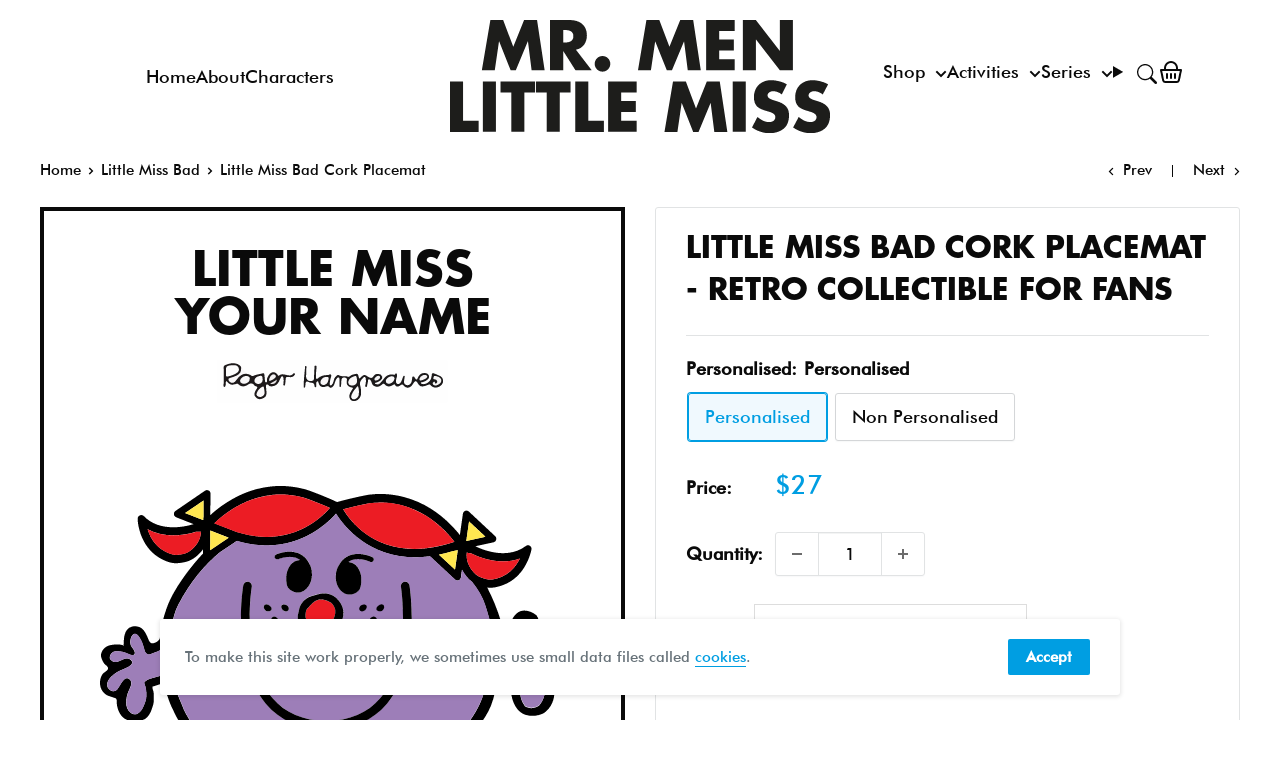

--- FILE ---
content_type: image/svg+xml
request_url: https://mrmen.com/cdn/shop/t/37/assets/svg--character--little-miss-bad.svg?v=88673365308350336121699537937
body_size: 6285
content:
<?xml version="1.0" encoding="utf-8"?>
<!-- Generator: Adobe Illustrator 26.0.3, SVG Export Plug-In . SVG Version: 6.00 Build 0)  -->
<svg version="1.1" id="Layer_1" xmlns="http://www.w3.org/2000/svg" xmlns:xlink="http://www.w3.org/1999/xlink" x="0px" y="0px"
	 viewBox="0 0 512 512" style="enable-background:new 0 0 512 512;" xml:space="preserve">
<style type="text/css">
	.st0{fill:#9D7EB8;}
	.st1{fill:#EC1C24;}
	.st2{fill:#FFE750;}
</style>
<g>
	<path d="M500.7,224.9c-1.7-6.5-8.8-11.2-14.9-12.6c-7.8-2-14.1,1.5-20.5,4c1.4-6.2,0.9-14.7-2.6-19.7c-4.5-3.7-10.9-6.1-16.4-4.2
		c-7.6,2.5-11.6,14.8-13.1,21.7c-1.4,6.3-2,6-3.4-0.4c-1-4.7-2.5-9.1-4-13.6c-3.3-10.6-7.8-21.5-13.1-31.7c0.9,0.1,1.8,0.3,2.8,0.3
		c6.3,0,12.6-2.4,15.8-3.8c8.6-3.8,15.7-10.6,20.6-19.7c2.7-5,4.6-10,5.6-15c0,0,0.1-0.3,0.1-0.3c0.2-1.4-0.4-2.9-1.7-3.7
		c-1.3-0.8-2.9-0.7-4,0.2c-6.4,4.8-14.1,7.3-23,7.3h0c-14.8,0-27.7-6.8-28.2-7l18.4-4c1.3-0.3,2.3-1.3,2.7-2.6c0.4-1.3,0-2.7-1-3.6
		l-26.7-24.9c-1-0.9-2.4-1.2-3.6-0.8c-1.3,0.5-2.2,1.6-2.4,2.9l-3.1,21.6c-1.3-1.6-2.5-3.1-3.7-4.4c-2.1-2.4-4.4-4.8-6.8-7.2
		c-2.8-2.7-5.7-5.3-8.7-7.7c-3.4-2.7-7-5.3-10.6-7.5c-4-2.5-8.1-4.7-12.5-6.6c-4.7-2.1-9.5-3.7-14.4-5c-5.3-1.4-10.8-2.3-16.2-2.8
		c-2.5-0.2-5-0.3-7.5-0.3c-3.5,0-7,0.2-10.6,0.6c-4.9,0.5-25,5.1-33.1,7.5l-0.3,0.1l-0.1,0c-6.7-3.4-27.2-11.6-32.3-12.9
		c-5.9-1.6-11.9-2.6-17.8-3.1c-2.4-0.2-4.8-0.3-7.3-0.3c-3.1,0-6.2,0.2-9.2,0.5c-5,0.5-10,1.4-15,2.7c-4.5,1.2-9,2.7-13.4,4.6
		c-3.9,1.6-7.8,3.6-11.6,5.8c-3.3,1.9-6.6,4-9.8,6.2c-2.8,2-5.4,4-7.8,6c-1.4,1.1-2.8,2.4-4.3,3.8l0.3-21.8c0-1.3-0.7-2.6-1.9-3.2
		c-1.2-0.6-2.6-0.6-3.7,0.2L96.7,91c-1.1,0.8-1.7,2-1.5,3.4c0.1,1.3,1,2.5,2.3,3l17.6,6.9c-0.4,0.1-9.4,3.2-20.5,3.2h0
		c-12.6,0-22.7-3.8-30-11.4c-1-1.1-2.6-1.2-4-0.6c-1.4,0.6-2.2,2.1-2.2,3.6c0.2,5,1.3,10.2,3.2,15.6c3.5,9.7,9.5,17.6,17.3,22.7
		c3.7,2.4,11.1,6.5,18.4,6.5c0.5,0,1.1,0,1.6-0.1c3.4-0.3,7-0.7,10.4-1.9c5.6-1.9,11.2-6.4,15.4-12.1l0,4.2
		c-10.5,11.1-25,29.5-33.1,46.2c-3.2,6.6-5.5,13.7-7.4,20.8c-1.7,6.3-1.5,13.2-3.5,19.4c-0.8,2.3-5.6,5-8.2,4.4
		c-2.4-0.6-3.3-4.7-4.3-6.7c-1.3-2.7-2.6-5.6-4.9-7.7c-2.8-2.7-7.4-3.4-11.1-2.3c-3.7,1.1-5.8,4.1-6.8,7.6c-0.5,1.8-0.8,3.5-0.9,5.4
		c0,0.7-0.6,6-0.1,6.2c-3.7-2.2-11.5-1.3-15.3-0.1c-5,1.6-9.2,7.2-7.4,12.5c0.7,1.9,1.6,4.1,2.9,5.7c1,1.3,2.8,2.2,3.6,3.7
		c1.6,2.8-4,4.9-5.5,7.2c-2.3,3.4-2.9,7.8-2.1,11.8c0.9,4.2,3.7,8.1,7.7,9.7c2.2,0.8,4.5,1.5,6.6,2.2c2,0.7,2.4,1.3,2.3,3.6
		c0,6.7,2.7,14.2,8.5,17.8c5.3,3.2,14.3,3.3,20.2,0c3.4-2.1,5.5-6.1,6.8-9.8c1-2.9,2.1-6,2.1-9.1c0-2.9,0.2-5.8-0.3-8.6
		c-0.4-1.7-1.3-3.4-1-5.2c2.6-0.7,5.2-1.8,7.8-2.5c4.1-1.1,5.7,7.3,6.6,9.9c1.9,5.6,3.8,11.3,6.6,16.5c18.3,41.7,63.5,63.7,106,67.1
		c6.7,0.6,11.9,0.3,18.6,1.6c3.9,10.9,6,20.9,8.2,32.4c-18.3,6.3-37.2,7.6-53.5,18.9c-4.4,4.3-9.6,9.5-6.4,16
		c5.4,15.4,22.2,14.4,35.3,14.6c19.2-0.9,38.2-4.5,56.2-6.3c28.2,6.7,61.6,14.5,90.9,4.9c6-4.6,9.9-12.7,8.2-20.5
		c-11.1-21.1-35.8-27-58.4-28.6c-4.3-0.9-10.4,0.3-14.9-1.3l-0.5-21.1l0.8-2.3c11.8-1.2,24.7-3.5,35.8-6.3
		c33.4-6.6,64.2-27.4,85.7-56.4c5.5-7.4,9.6-14.8,12.2-23.7c1.3-4.4,2.2-8.8,3-13.3c0.3-1.9,0.5-2.5,2.5-2.9c1.5-0.3,3-0.2,4.5-0.2
		c0.2,0,0.5,0,0.7,0c1.9-0.2,4.7-1.1,6.6-0.3c1.4,0.6,0.7,2.9,0.7,4.1c-0.3,10.9,3.8,25,15.5,28.4c6.1,1.6,13,0.8,18.2-2.1
		c10.7-7.9,12.1-20.5,9-32.4c3.5,0.6,7.2-0.2,9.9-2.6c2.9-2.6,3.2-5.6,2.5-9.3c-0.2-1.2-0.5-2.2-1.2-3.3c-0.7-1.1-3.1-2.5-1-3.4
		c1.1-0.5,2.4-0.7,3.5-1.1c2.4-0.9,4.5-2.2,5.9-4.4C500.5,234.2,501.6,230.2,500.7,224.9z M428.9,142c6,0,11.7-0.9,16.9-2.9
		c-0.3,0.7-0.7,1.4-1.1,2.1c-4.1,7.5-9.9,13.1-16.8,16.1c-2.6,1.2-7.7,3.1-12.4,3.1c-1.1,0-2-0.1-2.9-0.3c-2.7-0.7-5.7-1.5-8.2-2.8
		c-4.2-2.2-8.2-6.8-10.7-12.4c-1.6-3.6-2.2-8-1.7-11.8c0.7,0.2,1.1,0.3,1.6,0.4c0.5,0.1,1.1,0.2,1.8,0.3c0.5,0.1,1.2,0.1,1.4,0.2
		C398.3,134.8,412.2,142,428.9,142z M394.3,101.6l16.7,15.5l-19.5,4.3L394.3,101.6z M382.9,130.6l-2.8,19.7l-16.3-15.1
		c4.3-0.9,8.6-1.9,13-3.2L382.9,130.6z M295.1,83c3.2-0.3,6.5-0.5,9.7-0.5c2.3,0,4.6,0.1,6.8,0.3c5,0.4,9.9,1.2,14.7,2.5
		c4.5,1.2,8.9,2.7,13.1,4.6c3.9,1.7,7.7,3.7,11.4,6c3.3,2.1,6.6,4.4,9.8,6.9c2.7,2.2,5.4,4.6,8,7.1c2.2,2.2,4.4,4.4,6.3,6.7
		c1.6,1.8,3.1,3.7,4.5,5.5c0,0,0.1,0.1,0.1,0.1c-14.2,4.8-27.8,7.2-40.4,7.2c-42.8,0-64.5-27.1-72.4-40.1
		C274.7,87.2,290.2,83.5,295.1,83z M136.8,102.9c1.6-1.5,3.4-3.2,5.3-4.8c2.3-1.9,4.7-3.8,7.3-5.6c2.9-2.1,6-4,9.1-5.8
		c3.5-2,7.1-3.8,10.7-5.3c4-1.7,8.1-3.1,12.3-4.2c4.5-1.2,9.1-2,13.6-2.5c2.8-0.3,5.6-0.4,8.4-0.4c2.2,0,4.4,0.1,6.6,0.3
		c5.4,0.4,10.8,1.4,16.2,2.8c4.6,1.2,19.4,7.2,27,10.5c-8.4,9.6-29.9,29.3-64,29.3c-8.8,0-17.9-1.3-27.1-4l-3.5-1l-22.5-8.8
		C136.4,103.3,136.6,103.1,136.8,102.9z M132.1,110.8l18.6,7.2l-18.8,12.7L132.1,110.8z M119.1,123.3c-3.3,5.1-8,9.1-12.5,10.6
		c-2.6,0.9-5.7,1.2-8.5,1.5c-0.3,0-0.6,0-0.9,0c-3.7,0-8.8-1.9-13.9-5.2c-6.3-4.1-11.2-10.5-14-18.5c-0.3-0.8-0.5-1.5-0.8-2.3
		c7.4,4.1,16.1,6.2,26,6.2c12.8,0,22.8-3.5,23.3-3.7c0,0,0,0,0.1,0c0.1,0,2.1,0.1,2.5,0.1l0.5,0c0.5,0,1.7-0.1,1.7-0.1
		C122.5,115.7,121.2,120,119.1,123.3z M106.5,93.1l18.8-12.7l-0.3,19.9L106.5,93.1z M491.2,230.9c-1.5,3.5-5.4,4.8-8.6,6
		c-2.6,1-4.9,1.9-7.8,2.3c-1.8,0.3-3.6,0.6-5.3,1.3c-2,0.9-4.9,4.3-1.9,6.1c1.3,0.7,3.4,0.2,4.8,0c1.7-0.2,3.6-0.2,5.3,0
		c1.7,0.2,3.1,0.7,3.9,2.2c2.2,3.8-1.9,6.8-5.4,6.9c-3.4,0.2-5.5-1.4-8.5-2.5c-2.4-0.9-6.4-0.4-4.7,3c0.6,1.2,1.9,1.9,2.7,2.9
		c2.4,2.6,4.9,5.7,5.3,9.3c0.9,7.6-0.8,13.6-5.6,19.4c-4.5,3.1-9.6,3.7-14.4,0.8c-3.1-3.9-4.7-8.8-5-13.7c-0.2-2.4-0.2-5.2,0.6-7.5
		c0.7-2.3,1.2-4.4,0.7-6.9c-0.3-1.5-1.6-3.3-2.7-4.4c-1.3-1.2-3.1-0.9-4.8-0.8c-4,0.2-7.9,0.4-11.9,0.7c-3.6,0.2-7.2,0.9-10.8,1.3
		c-3.3,0.3-4.9,1.5-5.2,4.9c-0.3,3.1-0.8,6.1-1.6,9.2c-1.4,6-3.7,11.9-6.4,17.4c-7.3,14.6-18.4,27.3-31,37.6
		c-6.4,5.2-13.2,9.9-20.3,14c-6.6,3.7-13.7,7.5-21,9.6c-15.7,4.6-31.5,8-49.2,9.3c-2.9-0.8-5.1-0.5-7.8,1.1
		c0.5,11.5-0.8,23.7-0.3,35.4c5.7,7.9,18.8,1.7,27.4,4.1c16,2,32.7,5,44.3,17.6c3.1,2.6,1.7,7.6,1.4,11.2
		c-1.4,8.5-10.9,8.1-16.8,9.3c-22.8,0.9-46.7-2.1-67.6-9.1l1.1-5.9c-2.1-21.7-3.7-40.6-2.9-62.5c1.4-0.6,0.1-1.8,0.3-2.6
		c-1.9-2-3.9-3.9-6.3-4c-8.7,1.1-3.6,10.9-5.1,16.3l2.9,50.7c-0.9,2.9,0.5,7.5-2.6,9.3c-22.2,4.2-43.4,6-65.9,4
		c-3.7-1.1-5.9-4.5-7.4-7.8c0.3-6.4,6.7-11.2,11.9-13.5c12.4-5.4,26.7-7.4,39.1-11.4c3.9,0,9.8,2.2,11.5-3.4
		c-4-13.7-6.9-28.2-9.6-42l-3.4-3.4C179,355,126.3,337.1,105,291.5c-3.7-10.1-9.4-19.9-10-30.9c-0.2-3-4.2-4.4-6.6-4.4
		c-2.8,0-5.4,1.1-8.1,1.9c-2.7,0.8-5.4,1.5-8.2,2.3c-2,0.6-4.2,1.5-5.9,2.9c-1.3,1.1-1.2,0.6-1,2.2c0.2,1.2,0.8,2.4,1.1,3.5
		c1,4.3,1.4,10.4-0.1,14.7c-1.7,4.8-3.1,9.3-7.8,12.3c-2.2,1.4-5.3,0.6-7.1-0.8c-5.9-4.6-5.1-13.2-3-19.6c0.9-2.9,2.7-5.6,3.4-8.5
		c0.5-2,0.2-4.2-1.3-5.6c-5.9-5.7-10.2,8.3-13.5,10.8c-3.8,3-9.3-0.8-9.4-5.3c-0.1-4.7,3.5-7.9,6.7-10.6c2.5-2.1,5.6-3.6,8.6-4.9
		c3.1-1.3,13.8-5.1,8.7-9.7c-6.2-5.7-13.6,6.2-19.5,0.5c-3.3-1.8-1.7-6.4,0.8-8.2c2.3-1.7,5.8-1.3,8.4-0.9c3,0.4,5.6,1.4,8.4,2.7
		c1.7,0.8,5.4,1.9,5.9-0.8c0.6-3-3.3-5.8-4.1-8.4c-0.9-3.1-0.5-7.4,1.6-9.9c3.7-4.4,7.1,1.8,8.7,4.8c1.5,2.9,2.4,5.7,3.2,8.8
		c0.6,2.2,1.3,4.4,3.2,5.4c2.2,1.2,4.5-0.6,6.7-1.3c2.5-0.8,4.6-1.6,6.8-2.8c4.1-2.3,7.1-3.4,8.6-8.1c1.8-5.7,1.4-11.9,2.8-17.7
		c1.6-6.9,3.3-13.8,6.6-20.1c12.2-23.3,26.6-40.2,42-52.9l17.3-11.6l1,0.3c10,2.9,19.8,4.3,29.3,4.3c37.3,0,61.3-22.2,69.8-31.7
		c0.1-0.2,0.3-0.3,0.4-0.5c0.1,0.1,0.1,0.2,0.2,0.4c8.5,13.3,33.2,43.8,80,43.8c4.3,0,9-0.3,13.9-0.9c0.4,0,0.7-0.1,1.1-0.2
		l25.4,23.6c0.7,0.6,1.5,1,2.4,1c0.4,0,0.8-0.1,1.2-0.2c1.3-0.5,2.2-1.5,2.4-2.9l1.1-7.8c2.6,5,6.2,9.3,10.2,12.3
		c5.5,7.1,10.4,14.5,13.5,24.1c4.7,14.6,5.7,20.6,8.2,27.8c1.7,4.7,1.3,11.1,4.6,15.2c2.4,3,9.5,5.5,13.2,4
		c4.3-1.7,5.4-6.3,5.7-10.5c0.4-6.1,1.4-11.9,4.3-17.4c1.2-1.5,2.4-3.3,4.2-4.2c0.9-0.5,2.9-1.5,3.9-1.4c4.8,0.3,2.2,10.4,1.8,12.7
		c-0.4,2.2-0.6,4.3-1.2,6.5c-0.9,3.2-2.8,6.4-2.5,10c0.2,2.1,1.8,4.9,3.8,5.7c3.1,1.3,5.7-2.5,7.7-4.3c5.9-5.3,15.1-13.4,23.7-9.7
		C491.2,223.5,492.7,227.4,491.2,230.9z"/>
	<path class="st0" d="M488.4,221.2c-8.6-3.7-17.8,4.4-23.7,9.7c-2,1.8-4.6,5.6-7.7,4.3c-2-0.8-3.6-3.7-3.8-5.7
		c-0.3-3.5,1.6-6.7,2.5-10c0.6-2.1,0.8-4.3,1.2-6.5c0.4-2.3,3-12.5-1.8-12.7c-1-0.1-3,0.9-3.9,1.4c-1.7,0.9-3,2.7-4.2,4.2
		c-2.8,5.5-3.9,11.3-4.3,17.4c-0.3,4.2-1.4,8.8-5.7,10.5c-3.6,1.4-10.8-1-13.2-4c-3.3-4.1-3-10.5-4.6-15.2
		c-2.5-7.1-3.6-13.2-8.2-27.8c-3.1-9.7-7.9-17-13.5-24.1c-4-2.9-7.6-7.2-10.2-12.3l-1.1,7.8c-0.2,1.3-1.1,2.4-2.4,2.9
		c-0.4,0.1-0.8,0.2-1.2,0.2c-0.9,0-1.8-0.3-2.4-1l-25.4-23.6c-0.4,0.1-0.7,0.1-1.1,0.2c-4.9,0.6-9.6,0.9-13.9,0.9
		c-46.8,0-71.5-30.5-80-43.8c-0.1-0.1-0.1-0.2-0.2-0.4c-0.1,0.2-0.3,0.3-0.4,0.5c-8.6,9.5-32.5,31.7-69.8,31.7
		c-9.5,0-19.4-1.4-29.3-4.3l-1-0.3l-17.3,11.6c-15.4,12.7-29.8,29.6-42,52.9c-3.3,6.3-5,13.2-6.6,20.1c-1.4,5.8-1,12-2.8,17.7
		c-1.6,4.8-4.6,5.9-8.6,8.1c-2.2,1.2-4.4,2-6.8,2.8c-2.1,0.7-4.4,2.5-6.7,1.3c-2-1.1-2.7-3.3-3.2-5.4c-0.8-3.1-1.7-6-3.2-8.8
		c-1.6-3-5-9.1-8.7-4.8c-2.1,2.5-2.5,6.9-1.6,9.9c0.8,2.6,4.7,5.4,4.1,8.4c-0.5,2.7-4.2,1.6-5.9,0.8c-2.7-1.3-5.4-2.3-8.4-2.7
		c-2.6-0.4-6.1-0.7-8.4,0.9c-2.5,1.8-4.1,6.4-0.8,8.2c5.9,5.7,13.2-6.2,19.5-0.5c5.1,4.6-5.6,8.3-8.7,9.7c-3,1.3-6.1,2.8-8.6,4.9
		c-3.2,2.7-6.8,5.9-6.7,10.6c0.1,4.5,5.6,8.3,9.4,5.3c3.3-2.5,7.6-16.5,13.5-10.8c1.5,1.5,1.8,3.6,1.3,5.6c-0.7,2.9-2.5,5.6-3.4,8.5
		c-2,6.4-2.9,15,3,19.6c1.9,1.4,5,2.2,7.1,0.8c4.7-3,6-7.4,7.8-12.3c1.5-4.2,1.1-10.3,0.1-14.7c-0.3-1.1-0.9-2.3-1.1-3.5
		c-0.2-1.6-0.3-1.2,1-2.2c1.7-1.4,3.8-2.3,5.9-2.9c2.7-0.8,5.5-1.5,8.2-2.3c2.7-0.8,5.2-2,8.1-1.9c2.4,0,6.4,1.5,6.6,4.4
		c0.6,11,6.3,20.8,10,30.9c21.4,45.6,74.1,63.5,121.5,60.8l3.4,3.4c2.6,13.8,5.6,28.4,9.6,42c-1.7,5.6-7.6,3.4-11.5,3.4
		c-12.4,4-26.7,6-39.1,11.4c-5.3,2.3-11.6,7.1-11.9,13.5c1.5,3.3,3.7,6.7,7.4,7.8c22.5,2,43.7,0.2,65.9-4c3.1-1.8,1.7-6.4,2.6-9.3
		l-2.9-50.7c1.5-5.4-3.6-15.2,5.1-16.3c2.5,0.2,4.5,2,6.3,4c-0.2,0.8,1.1,2-0.3,2.6c-0.8,21.9,0.7,40.8,2.9,62.5l-1.1,5.9
		c20.9,7,44.8,10,67.6,9.1c5.9-1.2,15.4-0.8,16.8-9.3c0.3-3.6,1.7-8.5-1.4-11.2c-11.6-12.6-28.4-15.5-44.3-17.6
		c-8.7-2.3-21.7,3.8-27.4-4.1c-0.4-11.6,0.8-23.9,0.3-35.4c2.6-1.5,4.8-1.8,7.8-1.1c17.7-1.2,33.5-4.6,49.2-9.3
		c7.3-2.2,14.4-5.9,21-9.6c7.1-4.1,13.9-8.7,20.3-14c12.6-10.3,23.7-23,31-37.6c2.8-5.6,5-11.4,6.4-17.4c0.7-3,1.3-6.1,1.6-9.2
		c0.3-3.4,1.9-4.5,5.2-4.9c3.6-0.4,7.2-1,10.8-1.3c4-0.2,8-0.5,11.9-0.7c1.8-0.1,3.6-0.4,4.8,0.8c1.1,1.1,2.4,2.9,2.7,4.4
		c0.5,2.5,0.1,4.6-0.7,6.9c-0.7,2.3-0.7,5.2-0.6,7.5c0.3,4.9,1.9,9.8,5,13.7c4.8,2.9,9.9,2.3,14.4-0.8c4.8-5.7,6.5-11.8,5.6-19.4
		c-0.4-3.6-2.9-6.6-5.3-9.3c-0.9-1-2.1-1.7-2.7-2.9c-1.8-3.4,2.2-3.9,4.7-3c3,1,5.1,2.6,8.5,2.5c3.5-0.2,7.5-3.1,5.4-6.9
		c-0.9-1.5-2.2-2-3.9-2.2c-1.7-0.1-3.6-0.1-5.3,0c-1.4,0.2-3.5,0.7-4.8,0c-3.1-1.8-0.2-5.1,1.9-6.1c1.7-0.8,3.5-1,5.3-1.3
		c2.8-0.5,5.1-1.3,7.8-2.3c3.2-1.2,7.1-2.6,8.6-6C492.7,227.4,491.2,223.5,488.4,221.2z M259.5,154.1l0.1-0.5c0-0.3,0-0.6,0-0.8
		c0.1-0.2,0.3-1,0.3-1c0.5-2.1,1.1-3.8,2-5.1c2.4-4.9,5.8-8.3,10.1-10.3c1-0.5,2.1-0.9,3.3-1.2c10.1-2.7,20.5,2.2,20.9,2.4
		c1.3,0.6,1.9,2.2,1.3,3.5c-0.3,0.7-1,1.2-1.7,1.4c-0.6,0.2-1.3,0.1-1.8-0.2c-0.1,0-9.2-4.3-17.3-2.1c-0.8,0.2-1.7,0.5-2.5,0.9
		c-0.2,0.1-0.4,0.2-0.6,0.4l-1.5,0.9l1.4,0.5c1.7,0.3,3.1,0.7,4.1,1.4c1.4,0.9,2.6,2.1,3.7,3.5c1.1,1.5,2.1,3.4,2.7,5.3
		c0.9,2.7,1.3,5.7,1.1,8.7c-0.1,2.6-0.4,5.2-1.3,7.4c-0.3,0.6-0.6,1.2-1,1.8c-1.1,1.4-2.7,2.5-4.9,3.5c-0.6,0.2-1.1,0.4-1.7,0.6
		c-2.3,0.6-4.5,0.6-6.6-0.2c-4-1.4-7.3-5-9.1-9.9C259.2,161.7,258.8,157.8,259.5,154.1z M253.5,175.3c6.2,2,11.7,8.6,13.1,15
		c1.9,8.5-2.8,18.3-10.6,22.3c-1.2,0.7-2.5,1.2-3.8,1.6c-8.8,3.1-21.9,1.8-28-5.9c-1.2-1.6-2.2-3.4-2.8-5.5
		c-0.8-2.9-0.9-5.8-0.1-8.8c0.7-2.4,0.7-4.8,1.9-7.1c1.4-2.9,3.6-5.5,6.2-7.5c2.8-2.1,6.4-2.8,9.7-3.8
		C244.2,174.3,248.5,173.6,253.5,175.3z M199,134.9c0.4-0.2,11-4.7,21-1.7c1.1,0.3,2.2,0.8,3.2,1.3c4.2,2.1,7.5,5.7,9.7,10.6
		c0.8,1.3,1.4,3,1.8,5.1c0,0,0.2,0.8,0.3,1c0.1,0.2,0,0.5,0,0.8l0,0.5c0.5,3.7,0,7.6-1.4,11c-2,4.8-5.4,8.3-9.5,9.5
		c-2.1,0.7-4.3,0.6-6.6-0.1c-0.6-0.2-1.1-0.4-1.7-0.7c-2.1-1-3.7-2.2-4.7-3.6c-0.4-0.5-0.7-1.2-1-1.8c-0.9-2.3-1-4.8-1-7.5
		c0-3,0.5-6,1.5-8.6c0.7-1.9,1.7-3.7,2.9-5.2c1.2-1.4,2.4-2.6,3.9-3.4c1.1-0.6,2.4-1,4.2-1.3l1.4-0.4l-1.5-0.9
		c-0.2-0.1-0.4-0.3-0.6-0.4c-0.8-0.4-1.6-0.7-2.4-1c-8-2.5-17.2,1.4-17.3,1.5c-0.6,0.2-1.2,0.3-1.8,0.1c-0.7-0.2-1.3-0.8-1.6-1.5
		C197,137,197.7,135.4,199,134.9z M206.1,203.8c2.8-3.7,8.1,0.7,7.1,4.4c-0.9,3.3-5.1,3.4-6.9,1c-0.7-0.8-1.1-1.9-1-2.9
		C205.3,205.5,205.6,204.5,206.1,203.8z M204.1,188.7c-0.1-0.3-0.1-0.7-0.1-1c0.2-2.6,3.4-2.4,5.2-1.5c2.3,1.1,3.3,4.4,1.3,5.8
		c-0.3,0.2-0.7,0.4-1.1,0.5c-1.1,0.3-2.3-0.1-3.3-0.9l0,0c0,0-0.1-0.1-0.1-0.1c0,0,0,0-0.1-0.1c-0.1-0.1-0.2-0.1-0.3-0.2
		C204.9,190.5,204.3,189.6,204.1,188.7z M202.9,219.3c-0.1,0.1-0.3,0.3-0.4,0.4c-0.6,0.5-1.3,1-2.1,1.2c-0.6,0.1-1.2,0.1-1.8-0.1
		c-0.7-0.3-1.3-0.6-1.8-1c-1.4-1.1-2.6-4.4-0.7-5.7c1.7-1.2,5.2,0.8,6.3,2.1C203.1,217,203.5,218.2,202.9,219.3z M196.7,197.9
		c2.8-0.1,6.5,4.4,3.2,6.4c-2.2,1.3-5.6,0.1-6.2-2.4c-0.1-0.2-0.1-0.4-0.1-0.7C193.6,199.5,195,197.9,196.7,197.9z M186.4,187.3
		c2.2-5.9,13.1,4.1,4.6,5.2c-0.8,0.1-1.7,0-2.4-0.4C187.1,191.4,185.8,188.8,186.4,187.3z M181.4,207.7c1.7-1.9,5-1.2,6.4,0.5
		c1.7,2.2,0,4.1-1.9,5.1c-1.8,0.3-4.1-0.7-5-2.2C180.4,210.1,180.4,208.9,181.4,207.7z M311.1,285.8c-14.4,16.9-34.6,25.7-60,26.2
		c-0.2,0-0.3,0.1-0.5,0.1c-0.3,0-0.6,0-0.9,0c-0.3,0-0.6,0-0.9,0c-0.2,0-0.3-0.1-0.5-0.1c-25.4-0.5-45.6-9.2-60-26.2
		c-35.2-41.5-23.3-116.5-22.8-119.7c0.4-2.4,2.6-3.9,5-3.6c2.4,0.4,4,2.6,3.6,5c-0.1,0.7-11.7,74.3,20.9,112.7
		c12.9,15.2,31.3,23,54.7,23.2c23.4-0.2,41.8-8,54.7-23.2c32.6-38.4,21-111.9,20.9-112.7c-0.4-2.4,1.2-4.6,3.6-5
		c2.4-0.4,4.6,1.2,5,3.6C334.4,169.3,346.3,244.4,311.1,285.8z"/>
	<path class="st1" d="M229.2,191.8c-0.3,1-0.4,2.3-0.6,3.4c-1.5,8.7,7.9,13.4,15.3,13.4c8.4-0.1,15-8,14.9-16c0-3.3-2.1-7.4-5-9.1
		c-3.7-2.2-9.2-4-13.5-2.2c-2.2,1-4.2,2.5-5.9,4.2c-1,1-1.9,2.1-2.8,3.1c-0.8,0.9-1.9,1.9-2.4,3.1
		C229.2,191.7,229.2,191.7,229.2,191.8z"/>
	<path d="M223.2,187c-1.1,2.3-1.2,4.6-1.9,7.1c-0.8,3-0.8,5.8,0.1,8.8c0.6,2.1,1.5,3.9,2.8,5.5c6.2,7.7,19.2,8.9,28,5.9
		c1.3-0.5,2.6-1,3.8-1.6c7.8-4,12.4-13.7,10.6-22.3c-1.4-6.4-6.8-13-13.1-15c-5.1-1.7-9.3-1-14.4,0.5c-3.3,1-6.9,1.7-9.7,3.8
		C226.8,181.5,224.6,184.1,223.2,187z M234.4,185.4c1.7-1.7,3.7-3.3,5.9-4.2c4.2-1.8,9.8,0,13.5,2.2c2.8,1.7,4.9,5.8,5,9.1
		c0.1,8.1-6.5,15.9-14.9,16c-7.4,0.1-16.8-4.7-15.3-13.4c0.2-1.1,0.3-2.4,0.6-3.4c0-0.1,0-0.1,0.1-0.2c0.4-1.2,1.6-2.2,2.4-3.1
		C232.5,187.5,233.4,186.4,234.4,185.4z"/>
	<path d="M188.6,192.1c0.8,0.4,1.6,0.5,2.4,0.4c8.6-1.1-2.4-11.1-4.6-5.2C185.8,188.8,187.1,191.4,188.6,192.1z"/>
	<path d="M206,191.5c0.1,0,0.1,0.1,0.1,0.1l0,0c1,0.7,2.2,1.2,3.3,0.9c0.4-0.1,0.8-0.3,1.1-0.5c2-1.4,1-4.7-1.3-5.8
		c-1.7-0.8-4.9-1.1-5.2,1.5c0,0.3,0,0.6,0.1,1c0.2,0.9,0.8,1.9,1.5,2.6C205.7,191.3,205.8,191.4,206,191.5
		C205.9,191.5,206,191.5,206,191.5z"/>
	<path d="M193.7,201.8c0.6,2.5,4,3.7,6.2,2.4c3.4-2-0.3-6.5-3.2-6.4c-1.7,0.1-3.1,1.6-3.1,3.3C193.6,201.4,193.6,201.6,193.7,201.8z
		"/>
	<path d="M213.2,208.3c1.1-3.7-4.3-8.1-7.1-4.4c-0.5,0.7-0.8,1.7-0.9,2.6c0,1,0.4,2,1,2.9C208.1,211.6,212.3,211.6,213.2,208.3z"/>
	<path d="M186,213.4c1.9-1,3.6-2.9,1.9-5.1c-1.4-1.8-4.7-2.5-6.4-0.5c-1,1.2-1,2.4-0.4,3.4C181.9,212.6,184.1,213.7,186,213.4z"/>
	<path d="M196.1,214c-1.9,1.3-0.7,4.7,0.7,5.7c0.5,0.4,1.2,0.8,1.8,1c0.6,0.3,1.2,0.3,1.8,0.1c0.8-0.2,1.5-0.6,2.1-1.2
		c0.2-0.1,0.3-0.3,0.4-0.4c0.5-1.1,0.2-2.3-0.6-3.2C201.3,214.7,197.7,212.8,196.1,214z"/>
	<path class="st0" d="M289.3,206.4c0,1-0.4,2-1,2.9c-1.8,2.4-5.9,2.3-6.9-1c-1.1-3.7,4.3-8.1,7.1-4.4
		C288.9,204.5,289.3,205.5,289.3,206.4z"/>
	<path class="st0" d="M288.9,191.3c-0.1,0.1-0.2,0.1-0.3,0.2c0,0,0,0-0.1,0.1c-0.1,0-0.1,0.1-0.1,0.1l0,0c-1,0.7-2.2,1.2-3.3,0.9
		c-0.4-0.1-0.8-0.3-1.1-0.5c-2-1.4-1-4.7,1.3-5.8c1.7-0.8,4.9-1.1,5.2,1.5c0,0.3,0,0.6-0.1,1C290.2,189.6,289.7,190.5,288.9,191.3z"
		/>
	<path class="st0" d="M292.2,216.1c1.1-1.3,4.6-3.3,6.3-2.1c1.9,1.3,0.7,4.7-0.7,5.7c-0.5,0.4-1.2,0.8-1.8,1
		c-0.6,0.3-1.2,0.3-1.8,0.1c-0.8-0.2-1.5-0.6-2.1-1.2c-0.2-0.1-0.3-0.3-0.4-0.4C291.1,218.2,291.4,217,292.2,216.1z"/>
	<path class="st0" d="M300.9,201.2c0,0.2,0,0.4-0.1,0.7c-0.6,2.5-4,3.7-6.2,2.4c-3.4-2,0.3-6.5,3.2-6.4
		C299.6,197.9,300.9,199.5,300.9,201.2z"/>
	<path class="st0" d="M306,192.1c-0.8,0.4-1.6,0.5-2.4,0.4c-8.6-1.1,2.4-11.1,4.6-5.2C308.7,188.8,307.4,191.4,306,192.1z"/>
	<path class="st0" d="M313.6,211.1c-0.9,1.5-3.1,2.5-5,2.2c-1.9-1-3.6-2.9-1.9-5.1c1.4-1.8,4.7-2.5,6.4-0.5
		C314.1,208.9,314.1,210.1,313.6,211.1z"/>
	<path d="M306,192.1c-0.8,0.4-1.6,0.5-2.4,0.4c-8.6-1.1,2.4-11.1,4.6-5.2C308.7,188.8,307.4,191.4,306,192.1z"/>
	<path d="M288.6,191.5c-0.1,0-0.1,0.1-0.1,0.1l0,0c-1,0.7-2.2,1.2-3.3,0.9c-0.4-0.1-0.8-0.3-1.1-0.5c-2-1.4-1-4.7,1.3-5.8
		c1.7-0.8,4.9-1.1,5.2,1.5c0,0.3,0,0.6-0.1,1c-0.2,0.9-0.8,1.9-1.5,2.6C288.8,191.3,288.7,191.4,288.6,191.5
		C288.6,191.5,288.6,191.5,288.6,191.5z"/>
	<path d="M300.8,201.8c-0.6,2.5-4,3.7-6.2,2.4c-3.4-2,0.3-6.5,3.2-6.4c1.7,0.1,3.1,1.6,3.1,3.3C300.9,201.4,300.9,201.6,300.8,201.8
		z"/>
	<path d="M281.3,208.3c-1.1-3.7,4.3-8.1,7.1-4.4c0.5,0.7,0.8,1.7,0.9,2.6c0,1-0.4,2-1,2.9C286.4,211.6,282.3,211.6,281.3,208.3z"/>
	<path d="M308.6,213.4c-1.9-1-3.6-2.9-1.9-5.1c1.4-1.8,4.7-2.5,6.4-0.5c1,1.2,1,2.4,0.4,3.4C312.7,212.6,310.4,213.7,308.6,213.4z"
		/>
	<path d="M298.5,214c1.9,1.3,0.7,4.7-0.7,5.7c-0.5,0.4-1.2,0.8-1.8,1c-0.6,0.3-1.2,0.3-1.8,0.1c-0.8-0.2-1.5-0.6-2.1-1.2
		c-0.2-0.1-0.3-0.3-0.4-0.4c-0.5-1.1-0.2-2.3,0.6-3.2C293.3,214.7,296.8,212.8,298.5,214z"/>
	<path class="st1" d="M395.4,133.8c-0.6-0.1-1.3-0.2-1.8-0.3c-0.4-0.1-0.9-0.2-1.6-0.4c-0.5,3.8,0.1,8.2,1.7,11.8
		c2.4,5.6,6.5,10.2,10.7,12.4c2.5,1.3,5.6,2.1,8.2,2.8c0.8,0.2,1.8,0.3,2.9,0.3c4.7,0,9.8-2,12.4-3.1c6.9-3.1,12.7-8.6,16.8-16.1
		c0.4-0.7,0.7-1.4,1.1-2.1c-5.2,1.9-10.9,2.9-16.9,2.9c-16.7,0-30.6-7.2-32-8C396.6,134,396,133.9,395.4,133.8z"/>
	<path class="st2" d="M363.7,135.2l16.3,15.1l2.8-19.7l-6.2,1.3C372.3,133.3,368,134.4,363.7,135.2z"/>
	<polygon class="st2" points="394.3,101.6 391.5,121.4 410.9,117.1 	"/>
	<path class="st1" d="M120.4,112.1c-0.4,0-2.4-0.1-2.5-0.1c-0.1,0-0.1,0-0.1,0c-0.5,0.2-10.5,3.7-23.3,3.7c-9.8,0-18.5-2.1-26-6.2
		c0.2,0.8,0.5,1.5,0.8,2.3c2.9,8,7.7,14.4,14,18.5c5.1,3.3,10.1,5.2,13.9,5.2c0.3,0,0.6,0,0.9,0c2.9-0.3,5.9-0.6,8.5-1.5
		c4.5-1.5,9.2-5.5,12.5-10.6c2.2-3.3,3.5-7.6,3.5-11.4c0,0-1.2,0.1-1.7,0.1L120.4,112.1z"/>
	<path class="st1" d="M162.1,113.3c9.2,2.6,18.3,4,27.1,4c34,0,55.5-19.6,64-29.3c-7.5-3.3-22.3-9.3-27-10.5
		c-5.4-1.4-10.9-2.4-16.2-2.8c-2.2-0.2-4.4-0.3-6.6-0.3c-2.8,0-5.6,0.1-8.4,0.4c-4.5,0.5-9.1,1.3-13.6,2.5
		c-4.1,1.1-8.2,2.5-12.3,4.2c-3.6,1.5-7.2,3.3-10.7,5.3c-3.1,1.7-6.1,3.7-9.1,5.8c-2.5,1.8-5,3.7-7.3,5.6c-1.9,1.6-3.7,3.2-5.3,4.8
		c-0.2,0.2-0.4,0.4-0.6,0.6l22.5,8.8L162.1,113.3z"/>
	<path class="st1" d="M339.1,129.4c12.6,0,26.2-2.4,40.4-7.2c0,0-0.1-0.1-0.1-0.1c-1.4-1.9-2.9-3.7-4.5-5.5
		c-1.9-2.2-4.1-4.5-6.3-6.7c-2.6-2.5-5.3-4.9-8-7.1c-3.2-2.5-6.5-4.8-9.8-6.9c-3.7-2.3-7.6-4.4-11.4-6c-4.2-1.9-8.6-3.4-13.1-4.6
		c-4.8-1.3-9.8-2.1-14.7-2.5c-2.2-0.2-4.5-0.3-6.8-0.3c-3.2,0-6.4,0.2-9.7,0.5c-4.8,0.5-20.4,4.2-28.3,6.3
		C274.6,102.3,296.3,129.4,339.1,129.4z"/>
	<polygon class="st2" points="132.1,110.8 131.8,130.8 150.7,118.1 	"/>
	<polygon class="st2" points="125.3,80.4 106.5,93.1 125,100.3 	"/>
	<path d="M328.9,162.6c-2.4,0.4-4,2.6-3.6,5c0.1,0.7,11.7,74.3-20.9,112.7c-12.9,15.2-31.3,23-54.7,23.2c-23.4-0.2-41.8-8-54.7-23.2
		c-32.6-38.4-21-111.9-20.9-112.7c0.4-2.4-1.2-4.6-3.6-5c-2.4-0.4-4.6,1.2-5,3.6c-0.5,3.2-12.4,78.2,22.8,119.7
		c14.4,16.9,34.6,25.7,60,26.2c0.2,0,0.3,0.1,0.5,0.1c0.3,0,0.6,0,0.9,0c0.3,0,0.6,0,0.9,0c0.2,0,0.3-0.1,0.5-0.1
		c25.4-0.5,45.6-9.2,60-26.2c35.2-41.5,23.3-116.5,22.8-119.7C333.5,163.8,331.3,162.2,328.9,162.6z"/>
	<path d="M269.6,175c2,0.7,4.3,0.8,6.6,0.2c0.6-0.2,1.2-0.4,1.7-0.6c2.2-0.9,3.8-2.1,4.9-3.5c0.4-0.5,0.8-1.1,1-1.8
		c0.9-2.2,1.2-4.8,1.3-7.4c0.2-3-0.2-6-1.1-8.7c-0.7-1.9-1.6-3.8-2.7-5.3c-1.1-1.5-2.4-2.7-3.7-3.5c-1-0.7-2.4-1.1-4.1-1.4l-1.4-0.5
		l1.5-0.9c0.2-0.1,0.4-0.3,0.6-0.4c0.8-0.4,1.6-0.7,2.5-0.9c8.1-2.2,17.2,2,17.3,2.1c0.6,0.3,1.2,0.3,1.8,0.2
		c0.7-0.2,1.4-0.7,1.7-1.4c0.6-1.3,0.1-2.9-1.3-3.5c-0.4-0.2-10.8-5.1-20.9-2.4c-1.1,0.3-2.2,0.7-3.3,1.2c-4.3,2-7.7,5.4-10.1,10.3
		c-0.8,1.2-1.5,2.9-2,5.1c0,0-0.3,0.8-0.3,1c-0.1,0.2-0.1,0.5,0,0.8l-0.1,0.5c-0.6,3.7-0.3,7.6,1,11.1
		C262.2,170,265.6,173.6,269.6,175z"/>
	<path d="M199.3,139.8c0.6,0.2,1.2,0.2,1.8-0.1c0.1,0,9.3-3.9,17.3-1.5c0.8,0.3,1.6,0.6,2.4,1c0.2,0.1,0.4,0.3,0.6,0.4l1.5,0.9
		l-1.4,0.4c-1.7,0.2-3.1,0.6-4.2,1.3c-1.4,0.8-2.7,2-3.9,3.4c-1.2,1.5-2.2,3.3-2.9,5.2c-1,2.7-1.5,5.6-1.5,8.6
		c0.1,2.6,0.2,5.2,1,7.5c0.3,0.6,0.6,1.2,1,1.8c1,1.4,2.6,2.6,4.7,3.6c0.5,0.3,1.1,0.5,1.7,0.7c2.2,0.7,4.5,0.7,6.6,0.1
		c4.1-1.3,7.5-4.7,9.5-9.5c1.4-3.4,1.9-7.3,1.4-11l0-0.5c0-0.3,0-0.6,0-0.8c0-0.2-0.3-1-0.3-1c-0.4-2.1-1-3.9-1.8-5.1
		c-2.2-4.9-5.5-8.5-9.7-10.6c-1-0.5-2.1-1-3.2-1.3c-10-3.1-20.5,1.5-21,1.7c-1.3,0.6-2,2.1-1.4,3.5
		C197.9,139,198.5,139.6,199.3,139.8z"/>
</g>
</svg>
